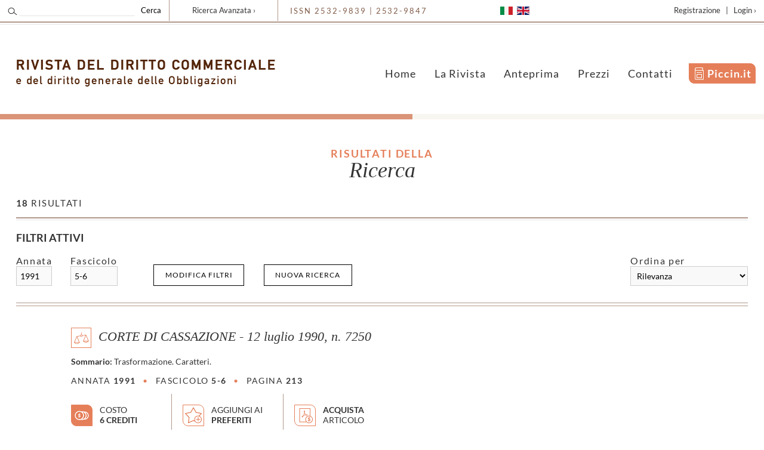

--- FILE ---
content_type: text/html; charset=iso-8859-1
request_url: https://www.rivistadeldirittocommerciale.com/fascicoli/1991-numero-5-6/
body_size: 47492
content:









<!DOCTYPE html>
<html lang="it">
<head>
  <title>Risultati ricerca | Rivista del Diritto Commerciale</title>
  <meta http-equiv="Content-Type" content="text/html; charset=windows-1252" />
  <meta name="viewport" content="width=device-width, initial-scale=1" />
  <link rel="shortcut icon" href="/favicon.ico" />
  <link rel="stylesheet" type="text/css" href="/p51r-r1024/styles/layout.css" />
  <link rel="stylesheet" type="text/css" href="/p51r-r1024/styles/jquery-ui.css" media="screen" />
  <link rel="stylesheet" type="text/css" href="/p51r-r1024/styles/layout_print.css" media="print" />
  <script src="/p51r-r1024/scripts/jquery.js"></script>
  <script src="/p51r-r1024/scripts/jquery.cookie.js"></script>
  <script src="/p51r-r1024/scripts/jquery-ui.js"></script>
  <script src="/p51r-r1024/scripts/rdc.js"></script>
  <script src="/p51r-r1024/scripts/search.js"></script>
  <link rel="stylesheet" type="text/css" href="/p51r-r1024/styles/search.css" />
  <script>
    var FrontendPrefix = "/p51r-r1024/";

  </script>
</head><body>


<header class="rdc-main-header">
  <div class="container">
    <h1>
      <a href="/">
        <span>Rivista del Diritto Commerciale</span>
        <small>e del diritto generale delle Obbligazioni</small>
      </a>
    </h1>
  </div>
</header><!-- // end of .rdc-main-header -->


<div class="hero-decor empty">
  <div class="hero-decor-overlay"></div>
</div>


<main class="rdc-main-content">
  <div class="container">
<div class="PageTitle">
  <div class="pre-title">Risultati della</div> <h2>Ricerca</h2></div>

<div class="PageContent rdcPageSerp">


  <p class="results style-smallerette"><strong>18</strong> risultati</p>

  <div class="hr thick"><hr /></div>

  <p><strong>FILTRI ATTIVI</strong></p>

  <div class="filters-panel clearfix">


    <div class="filter">
      <span class="label">Annata</span>
      <span class="value form_text">1991</span>
    </div>

    <div class="filter">
      <span class="label">Fascicolo</span>
      <span class="value form_text">5-6</span>
    </div>






    <a href="/search?HWNBxLUucMQI,edit" class="linkbutton secondary">Modifica filtri</a>
    <a href="/search" class="linkbutton secondary">Nuova ricerca</a>

    <form action="/search" method="post">
    <div class="filter order">
      <input type="hidden" name="permacode" value="HWNBxLUucMQI" />

      <label for="serp_reorder" class="label">Ordina per</label>
      <select id="serp_reorder" name="reorder" class="form_select">
        <option value="score" class="odd">Rilevanza</option>
        <option value="cost_asc" class="even">Crediti (dal più piccolo)</option>
        <option value="cost_desc" class="odd">Crediti (dal più grande)</option>
        <option value="title" class="even">Titolo</option>
        <option value="author" class="odd">Autore</option>
        <option value="booklet_desc" class="even">Annata (dal più recente)</option>
        <option value="booklet_asc" class="odd">Annata (dal meno recente)</option>
      </select>
    </div>
    </form>

  </div><!-- end of .filters-panel -->

  <div class="hr fancy"><hr /></div>

  <div class="infoResult odd">

    <p class="title">
      <span class="icontype" title="Sentenza"><span class="rdcIcon32 rdcIcon32-themed rdcIconSentence"></span></span>
      <a href="/fascicoli/1991-numero-5-6/37888-corte-di-cassazione-12-luglio-1990-n-7250">CORTE DI CASSAZIONE - 12 luglio 1990, n. 7250</a>
    </p>

    <div class="snippet">
      <p><strong>Sommario:</strong> Trasformazione. Caratteri.</p>
    </div>

    <p class="infoline">
      Annata <strong>1991</strong> <span>&bullet;</span>
      Fascicolo <strong>5-6</strong> <span>&bullet;</span>
      Pagina <strong>213</strong>
    </p>


    <div class="actions clearfix">

      <div class="action-button">
        <span class="action-target">
          <span class="rdcIconFrame rdcIconFrameHighlight rdcIcon32Frame"><span class="rdcIcon32 rdcIcon32-reverse rdcIconCredits"></span></span>
          <span class="xtext">Costo <strong>6 crediti</strong></span>
        </span>
      </div>

      <div class="action-button favorites">
        <a href="#favorites,37888" class="action-target" title="Aggiungi questo articolo ai preferiti">
          <span class="rdcIconFrame rdcIcon32Frame rdcIconFrameThemed"><span class="rdcIcon32 rdcIcon32-themed rdcIconAddFavorites"></span></span>
          <span class="text">Aggiungi ai <strong>preferiti</strong></span>
        </a>
      </div>

      <div class="action-button download">
        <a href="#download,37888" class="action-target" title="Scarica questo articolo acquistandolo con i crediti">
          <span class="rdcIconFrame rdcIcon32Frame rdcIconFrameThemed"><span class="rdcIcon32 rdcIcon32-themed rdcIconAddDownload"></span></span>
          <span class="text"><strong>Acquista</strong> articolo</span>
        </a>
      </div>

    </div>
  </div>

  <div class="hr"><hr /></div>

  <div class="infoResult even">

    <p class="title">
      <span class="icontype" title="Sentenza"><span class="rdcIcon32 rdcIcon32-themed rdcIconSentence"></span></span>
      <span class="icontype" title="Sentenza con note"><span class="rdcIcon32 rdcIcon32-themed rdcIconSentenceNotes"></span></span>
      <a href="/fascicoli/1991-numero-5-6/37891-osservazioni-a-tribunale-cassino-21-novembre-1990">Osservazioni a Tribunale Cassino, 21 novembre 1990</a>
      <span class="author">(<span>SERGIO FEDELI</span>)</span>
    </p>

    <div class="snippet">
      <p><strong>Sommario:</strong> Omologazione. Delibera di fusione. Vizi nel bilancio. Diniego. Bilancio di fusione. Tempestivit&agrave;, sussistenza.</p>
    </div>

    <p class="infoline">
      Annata <strong>1991</strong> <span>&bullet;</span>
      Fascicolo <strong>5-6</strong> <span>&bullet;</span>
      Pagina <strong>235</strong>
    </p>


    <div class="actions clearfix">

      <div class="action-button">
        <span class="action-target">
          <span class="rdcIconFrame rdcIconFrameHighlight rdcIcon32Frame"><span class="rdcIcon32 rdcIcon32-reverse rdcIconCredits"></span></span>
          <span class="xtext">Costo <strong>1 credito</strong></span>
        </span>
      </div>

      <div class="action-button favorites">
        <a href="#favorites,37891" class="action-target" title="Aggiungi questo articolo ai preferiti">
          <span class="rdcIconFrame rdcIcon32Frame rdcIconFrameThemed"><span class="rdcIcon32 rdcIcon32-themed rdcIconAddFavorites"></span></span>
          <span class="text">Aggiungi ai <strong>preferiti</strong></span>
        </a>
      </div>

      <div class="action-button download">
        <a href="#download,37891" class="action-target" title="Scarica questo articolo acquistandolo con i crediti">
          <span class="rdcIconFrame rdcIcon32Frame rdcIconFrameThemed"><span class="rdcIcon32 rdcIcon32-themed rdcIconAddDownload"></span></span>
          <span class="text"><strong>Acquista</strong> articolo</span>
        </a>
      </div>

    </div>
  </div>

  <div class="hr"><hr /></div>

  <div class="infoResult odd">

    <p class="title">
      <span class="icontype" title="Sentenza"><span class="rdcIcon32 rdcIcon32-themed rdcIconSentence"></span></span>
      <a href="/fascicoli/1991-numero-5-6/37887-corte-di-cassazione-11-ottobre-1990-n-9993">CORTE DI CASSAZIONE - 11 ottobre 1990, n. 9993</a>
    </p>

    <div class="snippet">
      <p><strong>Sommario:</strong> Presenza di un subvettore. Compatibilit&agrave; con la causa del contratto.</p>
    </div>

    <p class="infoline">
      Annata <strong>1991</strong> <span>&bullet;</span>
      Fascicolo <strong>5-6</strong> <span>&bullet;</span>
      Pagina <strong>209</strong>
    </p>


    <div class="actions clearfix">

      <div class="action-button">
        <span class="action-target">
          <span class="rdcIconFrame rdcIconFrameHighlight rdcIcon32Frame"><span class="rdcIcon32 rdcIcon32-reverse rdcIconCredits"></span></span>
          <span class="xtext">Costo <strong>2 crediti</strong></span>
        </span>
      </div>

      <div class="action-button favorites">
        <a href="#favorites,37887" class="action-target" title="Aggiungi questo articolo ai preferiti">
          <span class="rdcIconFrame rdcIcon32Frame rdcIconFrameThemed"><span class="rdcIcon32 rdcIcon32-themed rdcIconAddFavorites"></span></span>
          <span class="text">Aggiungi ai <strong>preferiti</strong></span>
        </a>
      </div>

      <div class="action-button download">
        <a href="#download,37887" class="action-target" title="Scarica questo articolo acquistandolo con i crediti">
          <span class="rdcIconFrame rdcIcon32Frame rdcIconFrameThemed"><span class="rdcIcon32 rdcIcon32-themed rdcIconAddDownload"></span></span>
          <span class="text"><strong>Acquista</strong> articolo</span>
        </a>
      </div>

    </div>
  </div>

  <div class="hr"><hr /></div>

  <div class="infoResult even">

    <p class="title">
      <span class="icontype" title="Sentenza"><span class="rdcIcon32 rdcIcon32-themed rdcIconSentence"></span></span>
      <a href="/fascicoli/1991-numero-5-6/37894-tribunale-di-cassino-15-giugno-1990-decr">TRIBUNALE DI CASSINO - 15 giugno 1990 (decr.)</a>
    </p>

    <div class="snippet">
      <p><strong>Sommario:</strong> Opposizione all'esclusione. Natura di volontaria giurisdizione. Esclusione. Natura contenziosa. Natura costitutiva della pronunzia.</p>
    </div>

    <p class="infoline">
      Annata <strong>1991</strong> <span>&bullet;</span>
      Fascicolo <strong>5-6</strong> <span>&bullet;</span>
      Pagina <strong>249</strong>
    </p>


    <div class="actions clearfix">

      <div class="action-button">
        <span class="action-target">
          <span class="rdcIconFrame rdcIconFrameHighlight rdcIcon32Frame"><span class="rdcIcon32 rdcIcon32-reverse rdcIconCredits"></span></span>
          <span class="xtext">Costo <strong>6 crediti</strong></span>
        </span>
      </div>

      <div class="action-button favorites">
        <a href="#favorites,37894" class="action-target" title="Aggiungi questo articolo ai preferiti">
          <span class="rdcIconFrame rdcIcon32Frame rdcIconFrameThemed"><span class="rdcIcon32 rdcIcon32-themed rdcIconAddFavorites"></span></span>
          <span class="text">Aggiungi ai <strong>preferiti</strong></span>
        </a>
      </div>

      <div class="action-button download">
        <a href="#download,37894" class="action-target" title="Scarica questo articolo acquistandolo con i crediti">
          <span class="rdcIconFrame rdcIcon32Frame rdcIconFrameThemed"><span class="rdcIcon32 rdcIcon32-themed rdcIconAddDownload"></span></span>
          <span class="text"><strong>Acquista</strong> articolo</span>
        </a>
      </div>

    </div>
  </div>

  <div class="hr"><hr /></div>

  <div class="infoResult odd">

    <p class="title">
      <a href="/fascicoli/1991-numero-5-6/37885-lazione-causale-del-richiedente-di-assegno-circ-per-la-restituzione-della">L&#039;azione causale del richiedente di assegno circ. per la restituzione della provvista ha trovato espresso riconoscimento legisl. in un D.L. contro riciclaggio di denaro sporco</a>
      <span class="author">(<span>FILIPPO CHIOMENTI</span>)</span>
    </p>

    <div class="snippet">
    </div>

    <p class="infoline">
      Annata <strong>1991</strong> <span>&bullet;</span>
      Fascicolo <strong>5-6</strong> <span>&bullet;</span>
      Pagina <strong>371</strong>
    </p>


    <div class="actions clearfix">

      <div class="action-button">
        <span class="action-target">
          <span class="rdcIconFrame rdcIconFrameHighlight rdcIcon32Frame"><span class="rdcIcon32 rdcIcon32-reverse rdcIconCredits"></span></span>
          <span class="xtext">Costo <strong>6 crediti</strong></span>
        </span>
      </div>

      <div class="action-button favorites">
        <a href="#favorites,37885" class="action-target" title="Aggiungi questo articolo ai preferiti">
          <span class="rdcIconFrame rdcIcon32Frame rdcIconFrameThemed"><span class="rdcIcon32 rdcIcon32-themed rdcIconAddFavorites"></span></span>
          <span class="text">Aggiungi ai <strong>preferiti</strong></span>
        </a>
      </div>

      <div class="action-button download">
        <a href="#download,37885" class="action-target" title="Scarica questo articolo acquistandolo con i crediti">
          <span class="rdcIconFrame rdcIcon32Frame rdcIconFrameThemed"><span class="rdcIcon32 rdcIcon32-themed rdcIconAddDownload"></span></span>
          <span class="text"><strong>Acquista</strong> articolo</span>
        </a>
      </div>

    </div>
  </div>

  <div class="hr"><hr /></div>

  <div class="infoResult even">

    <p class="title">
      <a href="/fascicoli/1991-numero-5-6/37879-note-a-margine-dellultima-legge-sulla-mediazione">Note a margine dell&#039;ultima legge sulla mediazione</a>
      <span class="author">(<span>PIETRO RESCIGNO</span>)</span>
    </p>

    <div class="snippet">
      <p><strong>Sommario:</strong>  1. Dal codice civile alla legge speciale: progressiva rilevanza dello status rispetto all'attivit&agrave; (anche occasionale). - 2. Mediazione e generale disciplina del contratto d'opera. Mediazione, mandato e rappresentanza. - 3. Professioni intellettuali, attivit&agrave; di impresa, mediazione. Le attivit&agrave; incompatibili e quelle consentite. -- 4. La costruzione della mediazione come &laquo; atto &raquo; o come fatto giuridico. Provvigione e spese. Tariffe ed usi. - 5. Mediatore non iscritto all'albo: le possibili tutele patrimoniali per l'intermediazione &laquo; di fatto &raquo;.</p>
    </div>

    <p class="infoline">
      Annata <strong>1991</strong> <span>&bullet;</span>
      Fascicolo <strong>5-6</strong> <span>&bullet;</span>
      Pagina <strong>243</strong>
    </p>


    <div class="actions clearfix">

      <div class="action-button">
        <span class="action-target">
          <span class="rdcIconFrame rdcIconFrameHighlight rdcIcon32Frame"><span class="rdcIcon32 rdcIcon32-reverse rdcIconCredits"></span></span>
          <span class="xtext">Costo <strong>8 crediti</strong></span>
        </span>
      </div>

      <div class="action-button favorites">
        <a href="#favorites,37879" class="action-target" title="Aggiungi questo articolo ai preferiti">
          <span class="rdcIconFrame rdcIcon32Frame rdcIconFrameThemed"><span class="rdcIcon32 rdcIcon32-themed rdcIconAddFavorites"></span></span>
          <span class="text">Aggiungi ai <strong>preferiti</strong></span>
        </a>
      </div>

      <div class="action-button download">
        <a href="#download,37879" class="action-target" title="Scarica questo articolo acquistandolo con i crediti">
          <span class="rdcIconFrame rdcIcon32Frame rdcIconFrameThemed"><span class="rdcIcon32 rdcIcon32-themed rdcIconAddDownload"></span></span>
          <span class="text"><strong>Acquista</strong> articolo</span>
        </a>
      </div>

    </div>
  </div>

  <div class="hr"><hr /></div>

  <div class="infoResult odd">

    <p class="title">
      <span class="icontype" title="Sentenza"><span class="rdcIcon32 rdcIcon32-themed rdcIconSentence"></span></span>
      <a href="/fascicoli/1991-numero-5-6/37890-corte-di-appello-di-venezia-29-maggio-1990-decr">CORTE DI APPELLO DI VENEZIA - 29 maggio 1990 (decr.)</a>
    </p>

    <div class="snippet">
      <p><strong>Sommario:</strong> Denunzia ex art. 2409 c.c. Irreclamabilit&agrave; del provvedimento.</p>
    </div>

    <p class="infoline">
      Annata <strong>1991</strong> <span>&bullet;</span>
      Fascicolo <strong>5-6</strong> <span>&bullet;</span>
      Pagina <strong>231</strong>
    </p>


    <div class="actions clearfix">

      <div class="action-button">
        <span class="action-target">
          <span class="rdcIconFrame rdcIconFrameHighlight rdcIcon32Frame"><span class="rdcIcon32 rdcIcon32-reverse rdcIconCredits"></span></span>
          <span class="xtext">Costo <strong>2 crediti</strong></span>
        </span>
      </div>

      <div class="action-button favorites">
        <a href="#favorites,37890" class="action-target" title="Aggiungi questo articolo ai preferiti">
          <span class="rdcIconFrame rdcIcon32Frame rdcIconFrameThemed"><span class="rdcIcon32 rdcIcon32-themed rdcIconAddFavorites"></span></span>
          <span class="text">Aggiungi ai <strong>preferiti</strong></span>
        </a>
      </div>

      <div class="action-button download">
        <a href="#download,37890" class="action-target" title="Scarica questo articolo acquistandolo con i crediti">
          <span class="rdcIconFrame rdcIcon32Frame rdcIconFrameThemed"><span class="rdcIcon32 rdcIcon32-themed rdcIconAddDownload"></span></span>
          <span class="text"><strong>Acquista</strong> articolo</span>
        </a>
      </div>

    </div>
  </div>

  <div class="hr"><hr /></div>

  <div class="infoResult even">

    <p class="title">
      <span class="icontype" title="Sentenza"><span class="rdcIcon32 rdcIcon32-themed rdcIconSentence"></span></span>
      <a href="/fascicoli/1991-numero-5-6/37893-tribunale-di-milano-24-settembre-1990">TRIBUNALE DI MILANO - 24 settembre 1990</a>
    </p>

    <div class="snippet">
      <p><strong>Sommario:</strong> Delibera inesistente. Condizioni. Esercizio del voto in assemblea. Patto di sindacato. Invalidit&agrave; del voto.</p>
    </div>

    <p class="infoline">
      Annata <strong>1991</strong> <span>&bullet;</span>
      Fascicolo <strong>5-6</strong> <span>&bullet;</span>
      Pagina <strong>243</strong>
    </p>


    <div class="actions clearfix">

      <div class="action-button">
        <span class="action-target">
          <span class="rdcIconFrame rdcIconFrameHighlight rdcIcon32Frame"><span class="rdcIcon32 rdcIcon32-reverse rdcIconCredits"></span></span>
          <span class="xtext">Costo <strong>5 crediti</strong></span>
        </span>
      </div>

      <div class="action-button favorites">
        <a href="#favorites,37893" class="action-target" title="Aggiungi questo articolo ai preferiti">
          <span class="rdcIconFrame rdcIcon32Frame rdcIconFrameThemed"><span class="rdcIcon32 rdcIcon32-themed rdcIconAddFavorites"></span></span>
          <span class="text">Aggiungi ai <strong>preferiti</strong></span>
        </a>
      </div>

      <div class="action-button download">
        <a href="#download,37893" class="action-target" title="Scarica questo articolo acquistandolo con i crediti">
          <span class="rdcIconFrame rdcIcon32Frame rdcIconFrameThemed"><span class="rdcIcon32 rdcIcon32-themed rdcIconAddDownload"></span></span>
          <span class="text"><strong>Acquista</strong> articolo</span>
        </a>
      </div>

    </div>
  </div>

  <div class="hr"><hr /></div>

  <div class="infoResult odd">

    <p class="title">
      <a href="/fascicoli/1991-numero-5-6/37882-note-minime-in-tema-di-nomina-di-amministratori-spa-per-cooptazione">Note minime in tema di nomina di amministratori S.p.A. per cooptazione</a>
      <span class="author">(<span>FILIPPO CHIOMENTI</span>)</span>
    </p>

    <div class="snippet">
    </div>

    <p class="infoline">
      Annata <strong>1991</strong> <span>&bullet;</span>
      Fascicolo <strong>5-6</strong> <span>&bullet;</span>
      Pagina <strong>315</strong>
    </p>


    <div class="actions clearfix">

      <div class="action-button">
        <span class="action-target">
          <span class="rdcIconFrame rdcIconFrameHighlight rdcIcon32Frame"><span class="rdcIcon32 rdcIcon32-reverse rdcIconCredits"></span></span>
          <span class="xtext">Costo <strong>4 crediti</strong></span>
        </span>
      </div>

      <div class="action-button favorites">
        <a href="#favorites,37882" class="action-target" title="Aggiungi questo articolo ai preferiti">
          <span class="rdcIconFrame rdcIcon32Frame rdcIconFrameThemed"><span class="rdcIcon32 rdcIcon32-themed rdcIconAddFavorites"></span></span>
          <span class="text">Aggiungi ai <strong>preferiti</strong></span>
        </a>
      </div>

      <div class="action-button download">
        <a href="#download,37882" class="action-target" title="Scarica questo articolo acquistandolo con i crediti">
          <span class="rdcIconFrame rdcIcon32Frame rdcIconFrameThemed"><span class="rdcIcon32 rdcIcon32-themed rdcIconAddDownload"></span></span>
          <span class="text"><strong>Acquista</strong> articolo</span>
        </a>
      </div>

    </div>
  </div>

  <div class="hr"><hr /></div>

  <div class="infoResult even">

    <p class="title">
      <a href="/fascicoli/1991-numero-5-6/37883-note-a-margine-del-mito-della-circolazione-reale-dei-titoli-di-credito">Note a margine del &quot; mito &quot; della circolazione reale dei titoli di credito</a>
      <span class="author">(<span>GIANFRANCO GRAZIADEI</span>)</span>
    </p>

    <div class="snippet">
    </div>

    <p class="infoline">
      Annata <strong>1991</strong> <span>&bullet;</span>
      Fascicolo <strong>5-6</strong> <span>&bullet;</span>
      Pagina <strong>321</strong>
    </p>


    <div class="actions clearfix">

      <div class="action-button">
        <span class="action-target">
          <span class="rdcIconFrame rdcIconFrameHighlight rdcIcon32Frame"><span class="rdcIcon32 rdcIcon32-reverse rdcIconCredits"></span></span>
          <span class="xtext">Costo <strong>6 crediti</strong></span>
        </span>
      </div>

      <div class="action-button favorites">
        <a href="#favorites,37883" class="action-target" title="Aggiungi questo articolo ai preferiti">
          <span class="rdcIconFrame rdcIcon32Frame rdcIconFrameThemed"><span class="rdcIcon32 rdcIcon32-themed rdcIconAddFavorites"></span></span>
          <span class="text">Aggiungi ai <strong>preferiti</strong></span>
        </a>
      </div>

      <div class="action-button download">
        <a href="#download,37883" class="action-target" title="Scarica questo articolo acquistandolo con i crediti">
          <span class="rdcIconFrame rdcIcon32Frame rdcIconFrameThemed"><span class="rdcIcon32 rdcIcon32-themed rdcIconAddDownload"></span></span>
          <span class="text"><strong>Acquista</strong> articolo</span>
        </a>
      </div>

    </div>
  </div>

  <div class="hr"><hr /></div>

  <div class="infoResult odd">

    <p class="title">
      <span class="icontype" title="Sentenza"><span class="rdcIcon32 rdcIcon32-themed rdcIconSentence"></span></span>
      <span class="icontype" title="Sentenza con note"><span class="rdcIcon32 rdcIcon32-themed rdcIconSentenceNotes"></span></span>
      <a href="/fascicoli/1991-numero-5-6/37892-osservazioni-a-tribunale-cassino-21-novembre-1990">Osservazioni a Tribunale Cassino, 21 novembre 1990</a>
      <span class="author">(<span>SERGIO FEDELI</span>)</span>
    </p>

    <div class="snippet">
      <p><strong>Sommario:</strong> Omologazione. Delibera di fusione. Vizi nel bilancio. Diniego. Bilancio di fusione. Caratteri.</p>
    </div>

    <p class="infoline">
      Annata <strong>1991</strong> <span>&bullet;</span>
      Fascicolo <strong>5-6</strong> <span>&bullet;</span>
      Pagina <strong>236</strong>
    </p>


    <div class="actions clearfix">

      <div class="action-button">
        <span class="action-target">
          <span class="rdcIconFrame rdcIconFrameHighlight rdcIcon32Frame"><span class="rdcIcon32 rdcIcon32-reverse rdcIconCredits"></span></span>
          <span class="xtext">Costo <strong>5 crediti</strong></span>
        </span>
      </div>

      <div class="action-button favorites">
        <a href="#favorites,37892" class="action-target" title="Aggiungi questo articolo ai preferiti">
          <span class="rdcIconFrame rdcIcon32Frame rdcIconFrameThemed"><span class="rdcIcon32 rdcIcon32-themed rdcIconAddFavorites"></span></span>
          <span class="text">Aggiungi ai <strong>preferiti</strong></span>
        </a>
      </div>

      <div class="action-button download">
        <a href="#download,37892" class="action-target" title="Scarica questo articolo acquistandolo con i crediti">
          <span class="rdcIconFrame rdcIcon32Frame rdcIconFrameThemed"><span class="rdcIcon32 rdcIcon32-themed rdcIconAddDownload"></span></span>
          <span class="text"><strong>Acquista</strong> articolo</span>
        </a>
      </div>

    </div>
  </div>

  <div class="hr"><hr /></div>

  <div class="infoResult even">

    <p class="title">
      <span class="icontype" title="Sentenza"><span class="rdcIcon32 rdcIcon32-themed rdcIconSentence"></span></span>
      <span class="icontype" title="Sentenza con note"><span class="rdcIcon32 rdcIcon32-themed rdcIconSentenceNotes"></span></span>
      <a href="/fascicoli/1991-numero-5-6/37896-opposizione-e-mancato-consenso-dei-creditori-sociali-nella-fusione-cd-eterogenea">Opposizione e mancato consenso dei creditori sociali nella fusione c.d. eterogenea</a>
      <span class="author">(<span>FABIANA MASSA FELSANI</span>)</span>
    </p>

    <div class="snippet">
      <p><strong>Sommario:</strong> Fusione con societ&agrave; di capitali. Liberazione dei soci. Condizioni.</p>
    </div>

    <p class="infoline">
      Annata <strong>1991</strong> <span>&bullet;</span>
      Fascicolo <strong>5-6</strong> <span>&bullet;</span>
      Pagina <strong>267</strong>
    </p>


    <div class="actions clearfix">

      <div class="action-button">
        <span class="action-target">
          <span class="rdcIconFrame rdcIconFrameHighlight rdcIcon32Frame"><span class="rdcIcon32 rdcIcon32-reverse rdcIconCredits"></span></span>
          <span class="xtext">Costo <strong>15 crediti</strong></span>
        </span>
      </div>

      <div class="action-button favorites">
        <a href="#favorites,37896" class="action-target" title="Aggiungi questo articolo ai preferiti">
          <span class="rdcIconFrame rdcIcon32Frame rdcIconFrameThemed"><span class="rdcIcon32 rdcIcon32-themed rdcIconAddFavorites"></span></span>
          <span class="text">Aggiungi ai <strong>preferiti</strong></span>
        </a>
      </div>

      <div class="action-button download">
        <a href="#download,37896" class="action-target" title="Scarica questo articolo acquistandolo con i crediti">
          <span class="rdcIconFrame rdcIcon32Frame rdcIconFrameThemed"><span class="rdcIcon32 rdcIcon32-themed rdcIconAddDownload"></span></span>
          <span class="text"><strong>Acquista</strong> articolo</span>
        </a>
      </div>

    </div>
  </div>

  <div class="hr"><hr /></div>

  <div class="infoResult odd">

    <p class="title">
      <a href="/fascicoli/1991-numero-5-6/37886-la-l-21-febbraio-1991-n-52-sulla-disciplina-della-cessione-dei-crediti-dimpresa">La L. 21 febbraio 1991, n. 52, sulla disciplina della cessione dei crediti d&#039;impresa</a>
      <span class="author">(<span>RICCARDO ALESSI</span>)</span>
    </p>

    <div class="snippet">
    </div>

    <p class="infoline">
      Annata <strong>1991</strong> <span>&bullet;</span>
      Fascicolo <strong>5-6</strong> <span>&bullet;</span>
      Pagina <strong>379</strong>
    </p>


    <div class="actions clearfix">

      <div class="action-button">
        <span class="action-target">
          <span class="rdcIconFrame rdcIconFrameHighlight rdcIcon32Frame"><span class="rdcIcon32 rdcIcon32-reverse rdcIconCredits"></span></span>
          <span class="xtext">Costo <strong>4 crediti</strong></span>
        </span>
      </div>

      <div class="action-button favorites">
        <a href="#favorites,37886" class="action-target" title="Aggiungi questo articolo ai preferiti">
          <span class="rdcIconFrame rdcIcon32Frame rdcIconFrameThemed"><span class="rdcIcon32 rdcIcon32-themed rdcIconAddFavorites"></span></span>
          <span class="text">Aggiungi ai <strong>preferiti</strong></span>
        </a>
      </div>

      <div class="action-button download">
        <a href="#download,37886" class="action-target" title="Scarica questo articolo acquistandolo con i crediti">
          <span class="rdcIconFrame rdcIcon32Frame rdcIconFrameThemed"><span class="rdcIcon32 rdcIcon32-themed rdcIconAddDownload"></span></span>
          <span class="text"><strong>Acquista</strong> articolo</span>
        </a>
      </div>

    </div>
  </div>

  <div class="hr"><hr /></div>

  <div class="infoResult even">

    <p class="title">
      <a href="/fascicoli/1991-numero-5-6/37880-authors-rights-in-the-light-of-new-technology">Author&#039;s rights in the light of new technology</a>
      <span class="author">(<span>DIEGO CORAPI</span>)</span>
    </p>

    <div class="snippet">
    </div>

    <p class="infoline">
      Annata <strong>1991</strong> <span>&bullet;</span>
      Fascicolo <strong>5-6</strong> <span>&bullet;</span>
      Pagina <strong>253</strong>
    </p>


    <div class="actions clearfix">

      <div class="action-button">
        <span class="action-target">
          <span class="rdcIconFrame rdcIconFrameHighlight rdcIcon32Frame"><span class="rdcIcon32 rdcIcon32-reverse rdcIconCredits"></span></span>
          <span class="xtext">Costo <strong>13 crediti</strong></span>
        </span>
      </div>

      <div class="action-button favorites">
        <a href="#favorites,37880" class="action-target" title="Aggiungi questo articolo ai preferiti">
          <span class="rdcIconFrame rdcIcon32Frame rdcIconFrameThemed"><span class="rdcIcon32 rdcIcon32-themed rdcIconAddFavorites"></span></span>
          <span class="text">Aggiungi ai <strong>preferiti</strong></span>
        </a>
      </div>

      <div class="action-button download">
        <a href="#download,37880" class="action-target" title="Scarica questo articolo acquistandolo con i crediti">
          <span class="rdcIconFrame rdcIcon32Frame rdcIconFrameThemed"><span class="rdcIcon32 rdcIcon32-themed rdcIconAddDownload"></span></span>
          <span class="text"><strong>Acquista</strong> articolo</span>
        </a>
      </div>

    </div>
  </div>

  <div class="hr"><hr /></div>

  <div class="infoResult odd">

    <p class="title">
      <span class="icontype" title="Sentenza"><span class="rdcIcon32 rdcIcon32-themed rdcIconSentence"></span></span>
      <span class="icontype" title="Sentenza con note"><span class="rdcIcon32 rdcIcon32-themed rdcIconSentenceNotes"></span></span>
      <a href="/fascicoli/1991-numero-5-6/37889-la-partecipazione-di-societa-di-capitale-a-societa-personali-situazione-presente">La partecipazione di società di capitale a società personali: situazione presente e tendenze evolutive</a>
      <span class="author">(<span>DIEGO LUMBAU</span>)</span>
    </p>

    <div class="snippet">
      <p><strong>Sommario:</strong> Partecipazione in s.a.s. in qualit&agrave; di accomandante. Nullit&agrave;.</p>
    </div>

    <p class="infoline">
      Annata <strong>1991</strong> <span>&bullet;</span>
      Fascicolo <strong>5-6</strong> <span>&bullet;</span>
      Pagina <strong>221</strong>
    </p>


    <div class="actions clearfix">

      <div class="action-button">
        <span class="action-target">
          <span class="rdcIconFrame rdcIconFrameHighlight rdcIcon32Frame"><span class="rdcIcon32 rdcIcon32-reverse rdcIconCredits"></span></span>
          <span class="xtext">Costo <strong>11 crediti</strong></span>
        </span>
      </div>

      <div class="action-button favorites">
        <a href="#favorites,37889" class="action-target" title="Aggiungi questo articolo ai preferiti">
          <span class="rdcIconFrame rdcIcon32Frame rdcIconFrameThemed"><span class="rdcIcon32 rdcIcon32-themed rdcIconAddFavorites"></span></span>
          <span class="text">Aggiungi ai <strong>preferiti</strong></span>
        </a>
      </div>

      <div class="action-button download">
        <a href="#download,37889" class="action-target" title="Scarica questo articolo acquistandolo con i crediti">
          <span class="rdcIconFrame rdcIcon32Frame rdcIconFrameThemed"><span class="rdcIcon32 rdcIcon32-themed rdcIconAddDownload"></span></span>
          <span class="text"><strong>Acquista</strong> articolo</span>
        </a>
      </div>

    </div>
  </div>

  <div class="hr"><hr /></div>

  <div class="infoResult even">

    <p class="title">
      <span class="icontype" title="Sentenza"><span class="rdcIcon32 rdcIcon32-themed rdcIconSentence"></span></span>
      <span class="icontype" title="Sentenza con note"><span class="rdcIcon32 rdcIcon32-themed rdcIconSentenceNotes"></span></span>
      <a href="/fascicoli/1991-numero-5-6/37895-ipotesi-di-nullita-della-delibera-di-approvazione-del-bilancio-e-salvaguardia">Ipotesi di nullità della delibera di approvazione del bilancio e salvaguardia del principio di certezza nei rapporti societari: brevi riflessioni alla luce della disciplina dell&#039;art. 6 d.p.r. 31 marzo 1975, n. 136</a>
      <span class="author">(<span>SARA CODELLA</span>)</span>
    </p>

    <div class="snippet">
      <p><strong>Sommario:</strong> Impugnativa di bilancio certificato. Limiti. Bilancio viziato. Annullabilit&agrave; della relativa delibera. Illegittimit&agrave; costituzionale dell'art. 6 d.p.r. 31 marzo 1976, n. 136. Manifesta infondatezza.</p>
    </div>

    <p class="infoline">
      Annata <strong>1991</strong> <span>&bullet;</span>
      Fascicolo <strong>5-6</strong> <span>&bullet;</span>
      Pagina <strong>257</strong>
    </p>


    <div class="actions clearfix">

      <div class="action-button">
        <span class="action-target">
          <span class="rdcIconFrame rdcIconFrameHighlight rdcIcon32Frame"><span class="rdcIcon32 rdcIcon32-reverse rdcIconCredits"></span></span>
          <span class="xtext">Costo <strong>9 crediti</strong></span>
        </span>
      </div>

      <div class="action-button favorites">
        <a href="#favorites,37895" class="action-target" title="Aggiungi questo articolo ai preferiti">
          <span class="rdcIconFrame rdcIcon32Frame rdcIconFrameThemed"><span class="rdcIcon32 rdcIcon32-themed rdcIconAddFavorites"></span></span>
          <span class="text">Aggiungi ai <strong>preferiti</strong></span>
        </a>
      </div>

      <div class="action-button download">
        <a href="#download,37895" class="action-target" title="Scarica questo articolo acquistandolo con i crediti">
          <span class="rdcIconFrame rdcIcon32Frame rdcIconFrameThemed"><span class="rdcIcon32 rdcIcon32-themed rdcIconAddDownload"></span></span>
          <span class="text"><strong>Acquista</strong> articolo</span>
        </a>
      </div>

    </div>
  </div>

  <div class="hr"><hr /></div>

  <div class="infoResult odd">

    <p class="title">
      <a href="/fascicoli/1991-numero-5-6/37881-tra-legittimazione-e-titolarita-del-diritto-cartolare-alcune-questioni-in-tema">Tra legittimazione e titolarità del diritto cartolare. Alcune questioni in tema di ammortamento</a>
      <span class="author">(<span>FABIANA MASSA FELSANI</span>)</span>
    </p>

    <div class="snippet">
      <p><strong>Sommario:</strong>  1. I condizionamenti delle configurazioni dommatiche dei diritti cartolatori alla lettura dei dati normativi che concernono l'ammortamento. - 2, Legittimazione e titolarit&agrave; del diritto cartolare; il dato positivo. - 3. L'impostazione del problema nella dottrina, - 4. Un ventaglio delle ulteriori ipotesi prospettate sul tema. - 5. La rilevanza del &laquo; possesso qualificato &raquo; del titolo di credito. - 6. Le conclusioni scaturite in tema di ammortamento dalle premesse poste in sede di teoria generale dei titoli di credito. - 7. Il dato positivo di cui agli am. 2016 ss. c.c Il pagamento eseguito dopo la notifica del D.A. L'opposizione del debitore. - 8. Qualche considerazione finale.</p>
    </div>

    <p class="infoline">
      Annata <strong>1991</strong> <span>&bullet;</span>
      Fascicolo <strong>5-6</strong> <span>&bullet;</span>
      Pagina <strong>269</strong>
    </p>


    <div class="actions clearfix">

      <div class="action-button">
        <span class="action-target">
          <span class="rdcIconFrame rdcIconFrameHighlight rdcIcon32Frame"><span class="rdcIcon32 rdcIcon32-reverse rdcIconCredits"></span></span>
          <span class="xtext">Costo <strong>42 crediti</strong></span>
        </span>
      </div>

      <div class="action-button favorites">
        <a href="#favorites,37881" class="action-target" title="Aggiungi questo articolo ai preferiti">
          <span class="rdcIconFrame rdcIcon32Frame rdcIconFrameThemed"><span class="rdcIcon32 rdcIcon32-themed rdcIconAddFavorites"></span></span>
          <span class="text">Aggiungi ai <strong>preferiti</strong></span>
        </a>
      </div>

      <div class="action-button download">
        <a href="#download,37881" class="action-target" title="Scarica questo articolo acquistandolo con i crediti">
          <span class="rdcIconFrame rdcIcon32Frame rdcIconFrameThemed"><span class="rdcIcon32 rdcIcon32-themed rdcIconAddDownload"></span></span>
          <span class="text"><strong>Acquista</strong> articolo</span>
        </a>
      </div>

    </div>
  </div>

  <div class="hr"><hr /></div>

  <div class="infoResult even">

    <p class="title">
      <a href="/fascicoli/1991-numero-5-6/37884-la-direttiva-cee-sul-ravvicinamento-delle-legislazioni-degli-stati-membri-in">La direttiva CEE sul ravvicinamento delle legislazioni degli stati membri in materia di marchi d&#039;impresa: spunti per alcune riflessioni sulla normativa italiana</a>
      <span class="author">(<span>PRISCILLA PETTITI</span>)</span>
    </p>

    <div class="snippet">
      <p><strong>Sommario:</strong>  1. Introduzione. - 2. La funzione distintiva. - 3.1. Il marchio di forma. - 3.2. Connessione inscindibile. - 3.3. Conclusione. - 4.1. I suoni, i colori e i profumi. -4.2. I suoni. - 4.3. I colori. - 4.4. I profumi. - 4.5. Conclusione. - 5. Le lettere e le cifre. - 6.1. Impedimenti alla registrazione e motivi di nullit&agrave;. La rilevanza della malafede nella registrazione del marchio d'impresa. - 6.2. Acquisto della capacit&agrave; distintiva. - 7. n marchio celebre. - 8. Mancato uso del marchio. - 9. Tolleranza dell'uso di terzi del marchio. - 10. Licenza del marchio. - 11. I marchi collettivi, di e d&igrave; certificazione.</p>
    </div>

    <p class="infoline">
      Annata <strong>1991</strong> <span>&bullet;</span>
      Fascicolo <strong>5-6</strong> <span>&bullet;</span>
      Pagina <strong>331</strong>
    </p>


    <div class="actions clearfix">

      <div class="action-button">
        <span class="action-target">
          <span class="rdcIconFrame rdcIconFrameHighlight rdcIcon32Frame"><span class="rdcIcon32 rdcIcon32-reverse rdcIconCredits"></span></span>
          <span class="xtext">Costo <strong>33 crediti</strong></span>
        </span>
      </div>

      <div class="action-button favorites">
        <a href="#favorites,37884" class="action-target" title="Aggiungi questo articolo ai preferiti">
          <span class="rdcIconFrame rdcIcon32Frame rdcIconFrameThemed"><span class="rdcIcon32 rdcIcon32-themed rdcIconAddFavorites"></span></span>
          <span class="text">Aggiungi ai <strong>preferiti</strong></span>
        </a>
      </div>

      <div class="action-button download">
        <a href="#download,37884" class="action-target" title="Scarica questo articolo acquistandolo con i crediti">
          <span class="rdcIconFrame rdcIcon32Frame rdcIconFrameThemed"><span class="rdcIcon32 rdcIcon32-themed rdcIconAddDownload"></span></span>
          <span class="text"><strong>Acquista</strong> articolo</span>
        </a>
      </div>

    </div>
  </div>




  <div class="hr fancy"><hr /></div>

<div class="pages"><ul><li class="pages_nav pages_prev pages_disabled"><span>&lt;</span></li><li class="pages_nav pages_next pages_disabled"><span>&gt;</span></li></ul></div>


</div><!-- // end of .PageContent -->


  <div id="requestLoginDialog" title="Richiesta login">
    <p>Gentile Utente,<br />per utilizzare questa funzionalità è necessario prima <a href="/account.html?login">effettuare il login</a>.</p>
    <p>Non sei registrato? La <a href="/register.html">registrazione</a> richiede solamente un minuto!</p>
  </div><!-- // end of #requestLoginDialog -->

  <div id="captchaArticleDialog" title="Conferma download articolo">
    <form action="/rdc/download.php" method="post">
    <div>
      <input type="hidden" name="id" value="" />
      <input type="hidden" name="captcha_id" value="" />

      <p>Hai richiesto il download del seguente articolo:<br />
        <strong>Titolo:</strong> <span class="titolo">#titolo#</span><br />
      </p>

      <p class="captcha_error">La parola inserita non è corretta, si prega di riprovare</p>

      <p>Per favore conferma l’operazione copiando il testo contenuto nell’immagine nello spazio sottostante:</p>

      <div class="center">
        <img src="/p51r-r1024/images/pixer.gif" alt="" class="captcha" /><br />
        <input type="text" name="captcha_word" class="form_text" />
      </div>
    </div>
    </form>
  </div><!-- // end of #captchaArticleDialog -->

  <div id="purchaseArticleDialog" title="Acquisto singolo articolo">
    <form action="/rdc/download.php" method="post">
    <div>
      <input type="hidden" name="id" value="" />

      <p>Hai scelto di acquistare il seguente articolo:<br />
        <strong>Titolo:</strong> <span class="titolo">#titolo#</span><br />
        <strong>Costo:</strong> <span class="costo">#crediti#</span>.</p>

      <p class="valid_credits">Hai a disposizione <span class="crediti">#crediti#</span>, desideri procedere?</p>

      <p class="invalid_credits warning">
        Non hai crediti sufficienti per acquistare questo articolo.        Puoi <a href="/credits.html#credits">acquistare crediti</a> oppure un abbonamento a tempo dalla tua <a href="/utenti/?profile">pagina profilo</a>.</p>
    </div>
    </form>
  </div><!-- // end of #purchaseArticleDialog -->

  <div class="hidden">
    <p id="jstxt_article_favorited_title">Fai doppio click per rimuovere l’articolo dai preferiti</p>
    <p id="jstxt_article_not_favorited_title">Aggiungi questo articolo ai preferiti</p>
    <p id="jstxt_article_favorited_html">Aggiunto ai <strong>preferiti</strong></p>
    <p id="jstxt_article_not_favorited_html">Aggiungi ai <strong>preferiti</strong></p>
    <p id="jstxt_credits_singular">credito</p>
    <p id="jstxt_credits_plural">crediti</p>
  </div>

  </div><!-- // end of .container -->
</main><!-- // end of main content -->

<div id="topMenu">
  <div class="container">
    <div class="topmenu-block topmenu-block-menu">
      <a href="#menu">
        <span class="rdcIcon32 rdcIconMenu"></span>
      </a>
    </div>

    <form action="/search" method="post" class="topmenu-block topmenu-block-search">
      <div>
        <a href="/search" class="rdcIcon16 rdcIconSearch"></a>
        <input type="text" name="q" value="" class="search_form_text" />
        <input type="submit" value="Cerca" class="search_form_button" />
      </div>
    </form>

    <div class="topmenu-block topmenu-block-advsearch">
      <a href="/search">Ricerca Avanzata &rsaquo;</a>
    </div>

    <div class="topmenu-block topmenu-block-issn">
      <span>ISSN 2532-9839 | 2532-9847</span>
    </div>

    <div class="topmenu-block topmenu-block-lang">
      <a href="/?switchlang=it&amp;xref=%2Ffascicoli%2F1991-numero-5-6%2F&amp;xchk=e9b71e6a90" rel="nofollow"><img src="/p51r-r1024/images/lang_it.png" width="21" height="14" alt="IT" title="" /></a>
      <a href="/?switchlang=en&amp;xref=%2Ffascicoli%2F1991-numero-5-6%2F&amp;xchk=e9b71e6a90" rel="nofollow"><img src="/p51r-r1024/images/lang_en.png" width="21" height="14" alt="EN" title="" /></a>
    </div>

    <div class="topmenu-block topmenu-block-user-login">
      <a href="/register.html">Registrazione</a> &nbsp; | &nbsp;
      <a href="/account.html?login&amp;xref=%2Ffascicoli%2F1991-numero-5-6%2F&amp;xchk=e9b71e6a90" rel="nofollow">Login &rsaquo;</a>
    </div>

  </div><!-- // end of .container -->
</div><!-- // end of #topMenu -->

<nav id="topLinks">
  <div class="container">
    <ul>
      <li><a href="/"><span>Home</span></a></li>
      <li><a href="/rivista.html"><span>La Rivista</span></a></li>
      <li><a href="/anteprima.html"><span>Anteprima</span></a></li>
      <li><a href="/credits.html"><span>Prezzi</span></a></li>
      <li><a href="/contatti.html"><span>Contatti</span></a></li>
      <li class="special"><a href="http://www.piccin.it/it/36-diritto" target="_blank"><span>Piccin.it</span></a></li>
    </ul>
  </div><!-- // end of .container -->
</nav><!-- // end of #topLinks -->


<footer>

  <div class="container">
    <div class="footer-block-credits">
      <p class="logo"><strong>Rivista del Diritto Commerciale</strong><br />e del diritto generale delle Obbligazioni</p>

      <p class="company"><strong>Piccin Nuova Libraria S.p.A. &nbsp;&centerdot;&nbsp;</strong>
        <a href="http://www.piccin.it/" target="_blank">www.piccin.it</a></p>
    </div><!-- // end of .footer-block-credits -->

    <div class="footer-block-address">
      <p class="address">Via Altinate 107 - 35121 Padova PD - Italy<br />
        <strong>Tel.</strong> +39.049.655566 &nbsp;&centerdot;&nbsp; <strong>Fax.</strong> +39.049.8750693</p>

      <p class="email"><strong>Email:</strong> <a href="mailto:info@piccin.it">info@piccin.it</a></p>
    </div><!-- // end of .footer-block-address -->

    <div class="footer-block-vat">
      <p><strong>Numero REA PD</strong> - 169612</p>
      <p><strong>CF e P.IVA:</strong> 01524160288</p>
      <p><strong>Cap. Sociale:</strong> 2.000.000,00&nbsp;&euro;</p>
    </div><!-- // end of .footer-block-vat -->
  </div><!-- // end of .container -->

  <div class="hr"><hr /></div>

  <div class="container">
    <ul class="footer-links clearfix">
      <li><a href="/"><span>Home</span></a></li>
      <li><a href="/rivista.html"><span>La Rivista</span></a></li>
      <li><a href="/anteprima.html"><span>Anteprima</span></a></li>
      <li><a href="/credits.html"><span>Prezzi</span></a></li>
      <li><a href="/contatti.html"><span>Contatti</span></a></li>
      <li><a href="/fascicoli/"><span>Fascicoli</span></a></li>
      <li class="special"><a href="http://www.piccin.it/it/36-diritto" target="_blank"><span>Piccin.it</span></a></li>
    </ul>

    <p class="footer-legalinks">
      <a href="/content/legal.html">Termini e condizioni</a> &centerdot;
      <a href="/content/privacy.html">Privacy Policy</a> &centerdot;
      <a href="/content/privacy.html#cookies">Cookies</a>
    </p>

  </div><!-- // end of .container -->

  <div class="hr"><hr /></div>

  <div class="container">
    <div class="footer-block-copyright">
      &copy; Piccin Nuova Libraria 2017-2021
    </div>
  </div><!-- // end of .container -->

</footer>




<script>
  (function(i,s,o,g,r,a,m){i['GoogleAnalyticsObject']=r;i[r]=i[r]||function(){
  (i[r].q=i[r].q||[]).push(arguments)},i[r].l=1*new Date();a=s.createElement(o),
  m=s.getElementsByTagName(o)[0];a.async=1;a.src=g;m.parentNode.insertBefore(a,m)
  })(window,document,'script','//www.google-analytics.com/analytics.js','ga');
  ga('create', 'UA-10911951-2', 'auto');
  ga('set', 'anonymizeIp', true);
  ga('send', 'pageview');
</script>


</body>
</html>

--- FILE ---
content_type: text/css
request_url: https://www.rivistadeldirittocommerciale.com/p51r-r1024/styles/search.css
body_size: 7228
content:






.rdcPageSearch {
}

.rdcPageSearch .form_layout {
  max-width: 860px;
}
  .rdcPageSearch .form_layout .form_block {
    position: relative;
    z-index: 1;
    box-sizing: border-box;
  }
  .rdcPageSearch .form_layout .form_block.advSearch_popup_open {
    

    z-index: 3;
  }
    .rdcPageSearch .form_layout label {
      line-height: 16px;
    }
    .rdcPageSearch .form_layout .form_block .form_text {
      
      vertical-align: top;
    }
  .rdcPageSearch .form_layout .form_block.sfoglia {
    position: relative;
    padding-right: 60px;
  }
    .rdcPageSearch .form_layout .form_block.sfoglia .advSearch_js_search {
      position: absolute;
      top: 16px;
      right: 0;
      bottom: 0;

      box-sizing: border-box;

      display: block;
      width: 60px;

      border-width: 1px 1px 1px 0;
      border-style: solid;
      border-color: #cfcfcf;

      text-align: center;

      line-height: 28px;
      background: #ffffff;

      font-size: 0.8em;
      text-decoration: none;
      color: #000000;
    }
  .rdcPageSearch .form_layout .form_block.date {
  }
    .rdcPageSearch .form_layout .form_block.date .form_select {
      width: auto;
    }






.rdcPageSearch {
  padding-bottom: 4em;
}
.rdcPageSearch .form_layout {
}
  .rdcPageSearch .form_layout .form_block {
    float: left;
    margin-left: 2%;
    margin-bottom: 1em;
    width: 31%;
  }
  .rdcPageSearch .form_layout .form_block.first {
    clear: both;
  }
  .rdcPageSearch .form_buttons_panel {
    margin-top: 3em;
  }

@media (max-width: 800px) {
  .rdcPageSearch .form_layout {
  }
    .rdcPageSearch .form_layout .form_block {
      float: none;
      margin-left: 0;
      width: auto;
    }
}






.infoResult {
}
    .infoResult.odd {
    }
    .infoResult.even {
      
    }

  .infoResult .title {
    margin: 0 0 0.5em 0;
  }
    .infoResult .title .icontype {
      display: inline-block;
      border: 1px solid #e57f5a;
      margin-right: 1ex;
    }
    .infoResult .title a {
      font-family: "Times New Roman", "Times", serif;
      font-size: 1.2em;
      font-style: italic;
      text-decoration: none;
      color: inherit;
    }
    .infoResult .title .author {
      margin-left: 2ex;
      font-size: 0.8em;
    }
      .infoResult .title .author span {
        margin: 0.5ex;
      }

  .infoResult .snippet {
    font-size: 0.8em;
  }

  .infoResult .action-button {
  }
    .infoResult .action-button .action-target {
      display: block;
      position: relative;
      padding-left: 48px;
      text-transform: uppercase;
      font-size: 0.8em;
    }
        .infoResult .action-button a.action-target {
          text-decoration: none;
          color: inherit;
        }
        .infoResult .action-button span.action-target {
          cursor: default;
        }
      .infoResult .action-button .action-target .rdcIconFrame {
        position: absolute;
        left: 0;
        top: 0;
      }
      .infoResult .action-button .action-target strong {
        display: block;
      }

  .infoResult .infoline {
    margin: 1em 0;
    font-size: 0.8em;
    text-transform: uppercase;
    letter-spacing: 0.2ex;
  }
    .infoResult .infoline span {
      color: #e57f5a;
      margin: 0 1ex;
    }

  .infoResult .preview {
    position: relative;
    margin: 2em 0 3em;
    box-shadow: 0 0 14px -4px #555;
  }
    .infoResult .preview a {
      display: block;
      text-align: center;
    }
      .infoResult .preview a img {
        vertical-align: top;
        width: 100%;
        max-width: 1000px;
      }
      .infoResult .preview a span {
        display: block;
        width: 67px;
        height: 67px;

        position: absolute;
        top: 50%;
        left: 50%;
        margin-left: -34px;
        margin-top: -34px;

        background: url(../images/article_preview_icon.png) no-repeat center center;
      }

@media (max-width: 800px) {
    .infoResult .preview {
      margin: 1em 0;
      box-shadow: none;
    }
      .infoResult .preview a {
      }
        .infoResult .preview a span {
          width: 32px;
          height: 32px;
          margin-left: -16px;
          margin-top: -16px;
          background-size: cover;
        }
}


.infoResult {
  padding: 2em 7.5%;
}
  .infoResult .actions {
    
  }
  .infoResult .action-button {
    float: left;
    min-height: 42px;
    padding: 1em 2ex 0 2ex;
    border-left: 1px solid #ae988c;
  }
      .infoResult .action-button:first-child {
        border-left: 0;
        padding-left: 0;
      }
    .infoResult .action-button .action-target {
      


      min-width: 102px;
    }

.infoResult.favorite-entry {
  position: relative;
  background-color: #f2f2f2;
  margin-bottom: 1em;
  padding: 2em 18ex 2em 4ex;
}
  .infoResult.favorite-entry .favorite-delete-block {
    position: absolute;
    right: 0;
    top: 0;
    bottom: 0;
    padding-top: 40px;
    width: 14ex;
    border-left: 2px solid #ffffff;
  }
    .infoResult.favorite-entry .favorite-delete-block a {
      display: block;
      text-align: center;
      text-decoration: none;
      padding: 2em 0;
      color: inherit;
      font-size: 0.8em;
      text-transform: uppercase;
    }
      .infoResult.favorite-entry .favorite-delete-block a:hover {
        opacity: 0.75;
      }

@media screen and (max-width: 800px) {
  .infoResult {
    padding: 2em 5%;
  }
    .infoResult .actions {
      border-top: none;
    }
    .infoResult .action-button {
      float: none;
      padding: 1em 0;
      min-height: 0;
      border-top: 1px solid #ae988c;
      border-left: 0;
    }
      .infoResult .action-button .action-target {
        min-width: auto;
      }
}






.rdcPageSerp {
}

.rdcPageSerp .filters-panel {
  position: relative;
  margin-bottom: 1em;
  padding-right: 25ex;
}
  .rdcPageSerp .filters-panel .filter {
    display: inline-block;
    vertical-align: bottom;
    margin-right: 3ex;
    margin-bottom: 10px;
    vertical-align: bottom;
  }
    .rdcPageSerp .filters-panel .label {
      display: block;
      font-size: 0.9em;
      letter-spacing: 0.2ex;
    }
    .rdcPageSerp .filters-panel .value {
      display: block;
      border: 1px solid #cccccc;
      background: #fafafa;
    }
  .rdcPageSerp .filters-panel .linkbutton {
    vertical-align: bottom;
    margin-left: 5ex;
    margin-bottom: 10px;
  }
  .rdcPageSerp .filters-panel .filter.order {
    display: block;
    position: absolute;
    margin-right: 0;
    right: 0;
    bottom: 0;
  }

@media (max-width: 800px) {
  .rdcPageSerp .filters-panel {
    padding-right: 0;
  }
  .rdcPageSerp .filters-panel .filter.order {
    display: inline-block;
    position: static;
    margin-right: 3ex;
  }

}



.captcha_error {
  color: red;
  border: 1px solid red;
  padding: 2px;
  margin: 5px;
}



#requestLoginDialog {
  display: none;
}
#captchaArticleDialog {
  display: none;
}
#purchaseArticleDialog {
  display: none;
}


table.infoTable {
  float: left;
  margin: 1em 6ex;
  border: 3px double #000;
  border-spacing: 0px 1px;
  cursor: default;
}
  table.infoTable th {
    text-align: left;
    padding: 0.2em 2ex;
  }
  table.infoTable tr:hover {
    background-color: #e0e0f0;
  }
  table.infoTable td {
    padding: 0.2em 1ex;
  }


--- FILE ---
content_type: text/css
request_url: https://www.rivistadeldirittocommerciale.com/p51r-r1024/styles/layout_print.css
body_size: 11
content:


body {
}


--- FILE ---
content_type: application/javascript
request_url: https://www.rivistadeldirittocommerciale.com/p51r-r1024/scripts/search.js
body_size: 10327
content:

/* serp */
$(function() {

  /* favorite icon - double click remove from favorite */
  $(".infoResult .action-button.favorites a.action-target").dblclick(function() {
    /* note: the URL contains the article id */
    var $this = $(this);

    /* check if this is a favorite */
    if (!$this.hasClass("active")) {
      console.debug("removeFavorite(): this article is not in your favorites");
      return false;
    }

    /* obtain the article id */
    var article_id;
    var matches = $this.attr("href").match(/#favorites,(\d+)/);
    if (matches) {
      article_id = parseInt(matches[1]);
    }
    else {
      console.warn("removeFavorite(): Invalid/missing favorites url \"" + $this.attr("href") + "\"");
      return false;
    }

    /* run the AJAX request to remove this favorite */
    $.getJSON("/ws/profile:favorites", { "action": "remove", "id": article_id }, function(rsvp) {
      /* error handling */
      if ((typeof(rsvp) == "object") && rsvp["type"] && (rsvp["type"] == "error")) {
        console.warn("removeFavorite() [ajax]: Got error \"" + rsvp["message"] + "\"");
        $("#requestLoginDialog").dialog("open");
      }
      else {
        console.debug("removeFavorite() [ajax]: updating favorite status for " + article_id);

        /* turn off the favorite star - we removed the favorite */
        $this.removeClass("active").attr("title", i18n_text("jstxt_article_not_favorited_title"));
        $this.find(".rdcIcon32").removeClass("rdcIcon32-painted")
                                .addClass("rdcIcon32-themed");
        $this.find(".rdcIcon32Frame").removeClass("rdcIconFrameThick");
        $this.find(".text").html(i18n_html("jstxt_article_not_favorited_html"));

        /* update the total number of favorite articles in the layout */
        $("#g_rdc_favorites").text(rsvp);
      }
    });

    return false;
  });

  /* trash icon - single click remove from favorites */
  $(".infoResult .favorite-delete-block a").click(function() {
    /* note: the URL contains the article id */
    var $this = $(this);

    /* obtain the article id */
    var article_id;
    var matches = $this.attr("href").match(/#remove,(\d+)/);
    if (matches) {
      article_id = parseInt(matches[1]);
    }
    else {
      console.warn("removeFavorite(): Invalid/missing remove url \"" + $this.attr("href") + "\"");
      return false;
    }

    /* run the AJAX request to remove this favorite */
    $.getJSON("/ws/profile:favorites", { "action": "remove", "id": article_id }, function(rsvp) {
      /* error handling */
      if ((typeof(rsvp) == "object") && rsvp["type"] && (rsvp["type"] == "error")) {
        console.warn("removeFavorite() [ajax]: Got error \"" + rsvp["message"] + "\"");
        $("#requestLoginDialog").dialog("open");
      }
      else {
        console.debug("removeFavorite() [ajax]: updating favorite status for " + article_id);

        /* remove the whole entry from the list */
        $this.closest(".infoResult").fadeOut("slow");

        /* update the total number of favorite articles in the layout */
        $("#g_rdc_favorites").text(rsvp);
      }
    });

    return false;
  });

  /* favorite icon - single click add to favorites */
  $(".infoResult .action-button.favorites a.action-target").click(function() {
    /* note: the URL contains the article id */
    var $this = $(this);

    /* check if already a favorite */
    if ($this.hasClass("active")) {
      console.debug("addFavorite(): this article is already in your favorites");
      return false;
    }

    /* obtain the article id */
    var article_id;
    var matches = $this.attr("href").match(/#favorites,(\d+)/);
    if (matches) {
      article_id = parseInt(matches[1]);
    }
    else {
      console.warn("addFavorite(): Invalid/missing favorites url \"" + $this.attr("href") + "\"");
      return false;
    }

    /* run the AJAX request to add this favorite */
    $.getJSON("/ws/profile:favorites", { "action": "add", "id": article_id }, function(rsvp) {
      /* error handling */
      if ((typeof(rsvp) == "object") && rsvp["type"] && (rsvp["type"] == "error")) {
        console.warn("addFavorite() [ajax]: Got error \"" + rsvp["message"] + "\"");
        $("#requestLoginDialog").dialog("open");
      }
      else {
        console.debug("addFavorite() [ajax]: updating favorite status for " + article_id);

        /* turn on the favorite star - this is now in our favorites */
        $this.addClass("active").attr("title", i18n_text("jstxt_article_favorited_title"));
        $this.find(".rdcIcon32").addClass("rdcIcon32-painted")
                                .removeClass("rdcIcon32-themed");
        $this.find(".rdcIcon32Frame").addClass("rdcIconFrameThick");
        $this.find(".text").html(i18n_html("jstxt_article_favorited_html"));

        /* update the total number of favorite articles in the layout */
        $("#g_rdc_favorites").text(rsvp);
      }
    });

    return false;
  });

  $("#requestLoginDialog").dialog({
    modal: true,
    autoOpen: false,
    resizable: false,
    width: 650,
    buttons: {
      "Ok": function() { $(this).dialog("close"); }
    }
  });

  $("#purchaseArticleDialog").dialog({
    modal: true,
    autoOpen: false,
    resizable: false,
    width: 650,
    buttons: {
      "Ok": function() { $(this).find("form").submit(); $(this).dialog("close"); },
      "Annulla": function() { $(this).dialog("close"); }
    }
  });

  $("#captchaArticleDialog").dialog({
    modal: true,
    autoOpen: false,
    resizable: false,
    width: 650,
    buttons: {
      "Ok": function() { $(this).find("form").submit(); },
      "Annulla": function() { $(this).dialog("close"); }
    }
  });

  $("#captchaArticleDialog form").submit(function() {
    var article_id = $("#captchaArticleDialog input[name=\"id\"]").attr("value");
    var captcha_id = $("#captchaArticleDialog input[name=\"captcha_id\"]").attr("value");
    var captcha_word = $("#captchaArticleDialog input[name=\"captcha_word\"]").val();
    downloadArticle(article_id, captcha_id, captcha_word);
    $("#captchaArticleDialog").dialog("close");
    return false;
  });

  // FIXME: still necessary?
  // $(".ui-widget-overlay").live("click", function() { $(".ui-dialog:visible .ui-dialog-content").dialog("close"); });

  function downloadArticle(id, captcha_id, captcha_word) {
    /* query the server to know current available credits and if the article
     * is still available and purchasable */
    console.debug("checking if article is still available...");

    $.getJSON("/ws/profile:article", {
      action: "check",
      id: id,
      captcha_id: captcha_id,
      captcha_word: captcha_word
    }, downloadArticle_callback);
  }

  /* callback after article checking */
  function downloadArticle_callback(article) {
    if ((typeof(article) == "object") && article.type &&
        (article.type == "error")) {
      console.warn("downloadArticle() [ajax]: Got error \"" + article.message + "\"");
      $("#requestLoginDialog").dialog("open");
      return;
    }

    /* update the global counter with the available credits */
    //var total_credits = parseInt($("#g_rdc_credits").text());
    $("#g_rdc_credits").text(article.available_credits);

    /* update the dialog based on the clicked article */
    $("#purchaseArticleDialog input[name=\"id\"]").attr("value", article.id);

    if (article.available) {
      if (article.captcha) {
        console.debug("download(): prompting user for CAPTCHA");
        $("#captchaArticleDialog input[name=\"id\"]").attr("value", article.id);
        $("#captchaArticleDialog input[name=\"captcha_id\"]").attr("value", article.captcha);
        $("#captchaArticleDialog input[name=\"captcha_word\"]").val("");
        $("#captchaArticleDialog .titolo").text(article.description);
        $("#captchaArticleDialog img.captcha").attr("src", article.captcha_url);

        if (article.captcha_failed)
          $("#captchaArticleDialog .captcha_error").show();
        else
          $("#captchaArticleDialog .captcha_error").hide();

        $("#captchaArticleDialog").dialog("open");
      }
      else {
        console.debug("download(): this article is already available for downloading");
        $("#purchaseArticleDialog form").get(0).submit();
      }
    }
    else {
      /* article needs to be purchased */
      console.debug("downloadArticle(): Article needs to be purchased, prompting user");

      /* set-up the purchase dialog */
      $("#purchaseArticleDialog .costo").text(article.cost == 1 ?
               article.cost + " " + i18n_text("jstxt_credits_singular") :
               article.cost + " " + i18n_text("jstxt_credits_plural"));
      $("#purchaseArticleDialog .crediti").text(article.available_credits == 1 ?
               article.available_credits + " " + i18n_text("jstxt_credits_singular") :
               article.available_credits + " " + i18n_text("jstxt_credits_plural"));
      $("#purchaseArticleDialog .titolo").text(article.description);

      if (article.cost > article.available_credits) {
        $("#purchaseArticleDialog .valid_credits").hide();
        $("#purchaseArticleDialog .invalid_credits").show();
      }
      else {
        $("#purchaseArticleDialog .valid_credits").show();
        $("#purchaseArticleDialog .invalid_credits").hide();
      }

      $("#purchaseArticleDialog").dialog("open");
    }
  }

  /* connect the download operation to the download links */
  // var $links = $("ul.serpInfo a.download," +
                 // "ul.serpInfo a.cost," +
                 // "div.infoResult .title a," +
                 // "a.downloadArticle");
  var $links = $(".infoResult .action-button.download a.action-target," +
                 "a.external-download-button");
  $links.click(function() {
    var $this = $(this);

    /* obtain the article id */
    var article_id;
    var matches = $this.attr("href").match(/#download,(\d+)/);
    if (matches) {
      article_id = parseInt(matches[1]);
      downloadArticle(article_id);
    }
    else
      console.warn("download(): Invalid/missing download url \"" + $this.attr("href") + "\"");

    return false;
  });

  /* (re)ordering support */
  $(".rdcPageSerp .filter.order select").change(function() {
    console.log("reordering");
    this.form.submit();
  });
});
